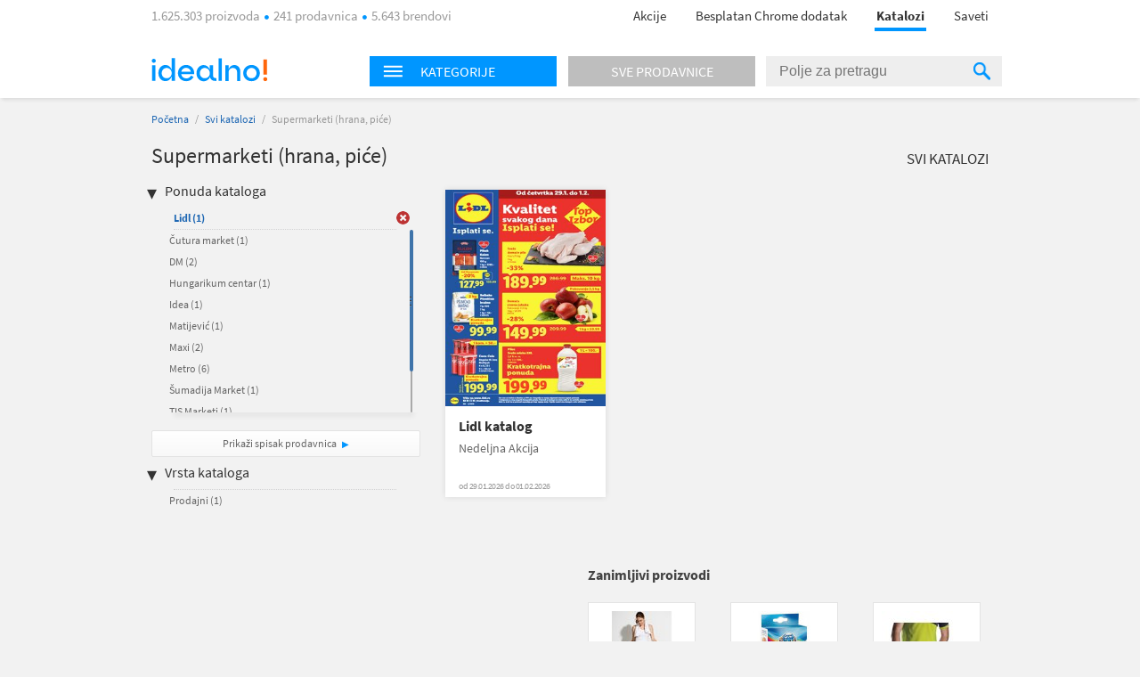

--- FILE ---
content_type: text/html; charset=utf-8
request_url: https://katalozi.idealno.rs/L1/11/supermarketi-hrana-pice?sel=55,1198,1228,104,112,73,60,109,12,139,1172,54,111,1230,59
body_size: 9664
content:
<!DOCTYPE html>
<html xmlns:fb="http://ogp.me/ns/fb#" lang="sr-rs">
<head>
  <meta charset="utf-8" />
<script type="text/javascript">window.gdprAppliesGlobally=true;(function(){function n(e){if(!window.frames[e]){if(document.body&&document.body.firstChild){var t=document.body;var r=document.createElement("iframe");r.style.display="none";r.name=e;r.title=e;t.insertBefore(r,t.firstChild)}else{setTimeout(function(){n(e)},5)}}}function e(r,a,o,s,c){function e(e,t,r,n){if(typeof r!=="function"){return}if(!window[a]){window[a]=[]}var i=false;if(c){i=c(e,n,r)}if(!i){window[a].push({command:e,version:t,callback:r,parameter:n})}}e.stub=true;e.stubVersion=2;function t(n){if(!window[r]||window[r].stub!==true){return}if(!n.data){return}var i=typeof n.data==="string";var e;try{e=i?JSON.parse(n.data):n.data}catch(t){return}if(e[o]){var a=e[o];window[r](a.command,a.version,function(e,t){var r={};r[s]={returnValue:e,success:t,callId:a.callId};n.source.postMessage(i?JSON.stringify(r):r,"*")},a.parameter)}}if(typeof window[r]!=="function"){window[r]=e;if(window.addEventListener){window.addEventListener("message",t,false)}else{window.attachEvent("onmessage",t)}}}e("__uspapi","__uspapiBuffer","__uspapiCall","__uspapiReturn");n("__uspapiLocator");e("__tcfapi","__tcfapiBuffer","__tcfapiCall","__tcfapiReturn");n("__tcfapiLocator");(function(e){var t=document.createElement("link");t.rel="preconnect";t.as="script";var r=document.createElement("link");r.rel="dns-prefetch";r.as="script";var n=document.createElement("link");n.rel="preload";n.as="script";var i=document.createElement("script");i.id="spcloader";i.type="text/javascript";i["async"]=true;i.charset="utf-8";var a="https://sdk.privacy-center.org/"+e+"/loader.js?target="+document.location.hostname;if(window.didomiConfig&&window.didomiConfig.user){var o=window.didomiConfig.user;var s=o.country;var c=o.region;if(s){a=a+"&country="+s;if(c){a=a+"&region="+c}}}t.href="https://sdk.privacy-center.org/";r.href="https://sdk.privacy-center.org/";n.href=a;i.src=a;var d=document.getElementsByTagName("script")[0];d.parentNode.insertBefore(t,d);d.parentNode.insertBefore(r,d);d.parentNode.insertBefore(n,d);d.parentNode.insertBefore(i,d)})("a395b1ec-5200-4fcc-98ba-520bc8992f2b")})();</script>


  <title>Katalog za Supermarketi (hrana, piće) - katalozi.idealno.rs</title>
  <link rel="apple-touch-icon" sizes="57x57" href="https://omara.cdn-cnj.si/static/catalogues/live/rs/img/logo-icons/icon-57.png">
  <link rel="apple-touch-icon" sizes="60x60" href="https://omara.cdn-cnj.si/static/catalogues/live/rs/img/logo-icons/icon-60.png">
  <link rel="apple-touch-icon" sizes="72x72" href="https://omara.cdn-cnj.si/static/catalogues/live/rs/img/logo-icons/icon-72.png">
  <link rel="apple-touch-icon" sizes="76x76" href="https://omara.cdn-cnj.si/static/catalogues/live/rs/img/logo-icons/icon-76.png">
  <link rel="apple-touch-icon" sizes="114x114" href="https://omara.cdn-cnj.si/static/catalogues/live/rs/img/logo-icons/icon-114.png">
  <link rel="apple-touch-icon" sizes="120x120" href="https://omara.cdn-cnj.si/static/catalogues/live/rs/img/logo-icons/icon-120.png">
  <link rel="apple-touch-icon" sizes="144x144" href="https://omara.cdn-cnj.si/static/catalogues/live/rs/img/logo-icons/icon-144.png">
  <link rel="apple-touch-icon" sizes="152x152" href="https://omara.cdn-cnj.si/static/catalogues/live/rs/img/logo-icons/icon-152.png">
  <link rel="apple-touch-icon" sizes="180x180" href="https://omara.cdn-cnj.si/static/catalogues/live/rs/img/logo-icons/icon-180.png">
  
    <link rel="shortcut icon" href="https://omara.cdn-cnj.si/static/catalogues/live/rs/img/favicon.ico" type="image/x-icon">
    <link rel="icon" type="image/png" href="https://omara.cdn-cnj.si/static/catalogues/live/rs/img/favicon16x16.png" sizes="16x16">
    <link rel="icon" type="image/png" href="https://omara.cdn-cnj.si/static/catalogues/live/rs/img/favicon32x32.png" sizes="32x32">
    <link rel="icon" type="image/png" href="https://omara.cdn-cnj.si/static/catalogues/live/rs/img/favicon96x96.png" sizes="96x96">
    <link rel="icon" type="image/png" href="/android-chrome-192x192.png" sizes="192x192">
    <link rel="icon" type="image/png" href="/icon-512.png" sizes="512x512">
    <link rel="manifest" href="https://omara.cdn-cnj.si/static/catalogues/live/rs/static/manifest.json?v=4">
  <link rel="mask-icon" href="/safari-pinned-tab.svg?v=3" color="#faab1c">
  <meta name="msapplication-TileColor" content="#ffffff">
  <meta name="msapplication-TileImage" content="/mstile-144x144.png?v=3">
  <meta name="theme-color" content="#ffffff">
  <meta name="apple-mobile-web-app-title" content="katalozi.idealno.rs">
  <meta name="application-name" content="katalozi.idealno.rs">
    <link rel="canonical" href="https://katalozi.idealno.rs/L1/11/supermarketi-hrana-pice" />
  <meta name="description" content="Svi katalozi i leci za Supermarketi (hrana, piće) na jednom mestu. Pogledaj aktuelnu ponudu omiljenih internet prodavnica.">






  <script>
  var customPageViewEventData = {"page":{"category":{"ids":[11],"names":["Supermarketi (hrana, piće)"]},"type":["catalog"]}};

  if(customPageViewEventData){
    if(Array.isArray(window.dataLayer)){
      window.dataLayer.push(customPageViewEventData);
      } else {
      window.dataLayer = [customPageViewEventData];
    }
  }

  if (typeof loadGTMOnce === 'undefined') {
    var loadGTMOnce = false;
  }
  var gtmLoaded = false;

  function loadGTMFunc() {
    if(!loadGTMOnce) {
      (function(d, s) {
        var containersToLoad = ['GTM-MHKFW34', 'GTM-PFZKVPVF'];
        var loadedCount = 0;

        function onContainerLoaded() {
          loadedCount++;
          if (loadedCount === containersToLoad.length) {
            window.dataLayer.push({
              'gtm.start': new Date().getTime(),
              event: 'gtm.js'
            });

            gtmLoaded = true;
            document.dispatchEvent(new Event('gtmLoaded'));
          }
        }

        containersToLoad.forEach(function(id) {
          var f = d.getElementsByTagName(s)[0];
          var j = d.createElement(s);
          j.async = true;
          j.src = 'https://www.googletagmanager.com/gtm.js?id=' + id;
          j.onload = onContainerLoaded;
          f.parentNode.insertBefore(j, f);
        });

      })(document, 'script');
      loadGTMOnce = true;
    }
  }
    
      window.didomiOnReady = window.didomiOnReady || [];
      window.didomiOnReady.push(function () {
        loadGTMFunc();
      });
    
</script>

  <script>
      var CataloguesUrl = 'https://katalozi.idealno.rs';
      var MediaUrl = 'https://omara.cdn-cnj.si/static/catalogues/live/rs';
  </script>

  <link rel="stylesheet" type="text/css" href="https://omara.cdn-cnj.si/static/catalogues/live/rs/buildStuff/main-style-83.0.0.0.css" /><link rel="stylesheet" type="text/css" href="https://omara.cdn-cnj.si/static/catalogues/live/rs/buildStuff/home-83.0.0.0.css" />
<link rel="stylesheet" type="text/css" href="https://images.cdn-cnj.si/fontawesome-pro-5.9.0/css/all.min.css" />
  <script src="https://ajax.googleapis.com/ajax/libs/jquery/1.9.0/jquery.min.js"></script>
  <script src="https://ajax.googleapis.com/ajax/libs/jqueryui/1.10.1/jquery-ui.min.js"></script>

  <script type="application/ld+json">
    {
    "@context": "http://schema.org",
    "@type": "WebSite",
    "url": "https://katalozi.idealno.rs",
    "potentialAction": {
    "@type": "SearchAction",
    "target": "https://katalozi.idealno.rs/Trazenje/Katalozi?q={search_term_string}",
    "query-input": "required name=search_term_string"
    }
    }
  </script>

</head>
<body style="zoom: 1;" id="body">
  <div id="wrapper">
<header>
  <nav>
    <div class="centered">
      <div class="centeredHeader">
        <span class="infoText">
1.625.303 proizvoda <span class="doty"></span> 241 prodavnica <span class="doty"></span> 5.643 brendovi        </span>
        <ul>
          <li>
            <a href="https://www.idealno.rs/Akcije" onclick="GaTrackEvent('mainMenu', 'click', 'sale');">
              Akcije
            </a>
          </li>
                      <li>
              <a href="https://chrome.google.com/webstore/detail/1-2-3-kupovina-s-idealnor/bcomnokcdhnbgdfkmfeccgllodflglpm?utm_source=Katalozi&amp;utm_medium=HeaderLink&amp;utm_campaign=app_brand&amp;utm_content=app_brand_HeaderLink_122018" target="_blank">
                Besplatan Chrome dodatak
              </a>
            </li>
          <li class="active"><a href="https://katalozi.idealno.rs">Katalozi</a><span class="line"></span></li>
          <li><a href="https://www.idealno.rs/Saveti">Saveti</a></li>
        </ul>
      </div>
    </div>
  </nav>
</header>

    <div id="headerF" class="">
  <div class="centered">
    <div class="minWidth">
      <div class="logo">
        <a href="https://www.idealno.rs"><img alt="katalozi.idealno.rs" src="https://omara.cdn-cnj.si/static/catalogues/live/rs/img/ceneje-logo-black-new.svg" /></a>
      </div>
<div class="searchWidget">
  <div class="searchBox">
    <div class="hpCategories">
      <div id="categoriesNav" class="title">
        <img src="https://omara.cdn-cnj.si/static/catalogues/live/rs/img/MENU-BUTTON-header.png" alt="Menu button" width="22" height="14" />
        <h6>Kategorije</h6>
      </div>
      <a href="https://katalozi.idealno.rs/sve-prodavnice">
        <div class="title gray">
          <h6>Sve prodavnice</h6>
        </div>
      </a>
      <div class="categoriesResults">
        <div class="hpLeftBox">
          <ul>

                <li>
                  <a href="/L1/1/audio-video-foto">Audio, Video, Foto</a>
                </li>
                <li>
                  <a href="/L1/2/auto-moto">Auto-moto</a>
                </li>
                <li>
                  <a href="/L1/6/decija-oprema">Dečija oprema</a>
                </li>
                <li>
                  <a href="/L1/12/gradevinarstvo">Građevinarstvo</a>
                </li>
                <li>
                  <a href="/L1/13/kancelarija-i-skola">Kancelarija i škola</a>
                </li>
                <li>
                  <a href="/L1/3/kuca-i-basta">Kuća i bašta</a>
                </li>
                <li>
                  <a href="/L1/4/lepota-i-zdravlje">Lepota i zdravlje</a>
                </li>
                <li>
                  <a href="/L1/5/odeca-i-obuca">Odeća i obuća</a>
                </li>
                <li>
                  <a href="/L1/9/sport-i-rekreacija">Sport i rekreacija</a>
                </li>
                <li>
                  <a href="/L1/11/supermarketi-hrana-pice">Supermarketi (hrana, piće)</a>
                </li>
          </ul>
        </div>
      </div>
    </div>
    <div class="search">
<form action="/Trazenje/Katalozi" method="get">        <input type="text" name="q" id="q" autocomplete="off" placeholder="Polje za pretragu" />
        <div class="inputSearchIcon">
          <div class="helper"></div>
          <img src="https://omara.cdn-cnj.si/static/catalogues/live/rs/img/SEARCH-ICON-Header-new.png" alt="Search icon" width="19" height="20" />
        </div>
</form>    </div>
  </div>
</div>

    </div>
  </div>
</div>
    <div class="centered">
      
<div id="mainContainer">
  <div class="white_contentThankYou" id="thankYouWrapper">
    <img src="" width="500" height="281"/>
  </div>
  <div id="mainContent">
  <div class="insideCon" data-custom-page-view-data="{&quot;page&quot;:{&quot;category&quot;:{&quot;ids&quot;:[11],&quot;names&quot;:[&quot;Supermarketi (hrana, piće)&quot;]},&quot;type&quot;:[&quot;catalog&quot;]}}">
    <div class="breadcrumbs">
      <a href="https://katalozi.idealno.rs">Početna</a> / <a href="https://katalozi.idealno.rs/svi-katalozi">Svi katalozi</a> / <span>Supermarketi (hrana, piće)</span>
    </div>
    <div class="topBanner">
      
       <div class='adunit' data-adunit='katalozi.idealno.rs/supermarketi-hrana-pice' id='BILLBOARD' style='display:none;'  data-dimensions='728x90,750x200,970x150,930x180,950x90,970x545,970x210,970x250,960x90,970x66,970x100,970x310,750x100,970x90,1280x720,1920x1080' data-targeting='{"position": "BILLBOARD"}'>
       </div>
      
    </div>
    <div class="insideMain">
      <div class="leftBox">
        <h1>Supermarketi (hrana, piće)</h1>
        
        <div class="filters">
  <h4>Ponuda kataloga</h4>
  <ul class="activeFilt">
      <li id="sel-1230" class="activated">
        <a href="/L1/11/supermarketi-hrana-pice?sel=55,1198,1228,104,112,73,60,109,12,139,1172,54,111,59">Lidl <span>(1)</span></a>
        <a href="/L1/11/supermarketi-hrana-pice?sel=55,1198,1228,104,112,73,60,109,12,139,1172,54,111,59" class="delBtn">&nbsp;</a>
      </li>
  </ul>
  <div class="filtersBox">
    <div class="filtersVerticalScroll">
      <ul>
          <li id="sel-1262">
            <a rel="" href="/L1/11/supermarketi-hrana-pice?sel=55,1198,1228,104,112,73,60,109,12,139,1172,54,111,1230,59,1262">Čutura market <span>(1)</span></a>
            <a rel="" href="/L1/11/supermarketi-hrana-pice?sel=55,1198,1228,104,112,73,60,109,12,139,1172,54,111,1230,59,1262" class="delBtn">&nbsp;</a>
          </li>  
          <li id="sel-21">
            <a rel="" href="/L1/11/supermarketi-hrana-pice?sel=55,1198,1228,104,112,73,60,109,12,139,1172,54,111,1230,59,21">DM <span>(2)</span></a>
            <a rel="" href="/L1/11/supermarketi-hrana-pice?sel=55,1198,1228,104,112,73,60,109,12,139,1172,54,111,1230,59,21" class="delBtn">&nbsp;</a>
          </li>  
          <li id="sel-1208">
            <a rel="" href="/L1/11/supermarketi-hrana-pice?sel=55,1198,1228,104,112,73,60,109,12,139,1172,54,111,1230,59,1208">Hungarikum centar <span>(1)</span></a>
            <a rel="" href="/L1/11/supermarketi-hrana-pice?sel=55,1198,1228,104,112,73,60,109,12,139,1172,54,111,1230,59,1208" class="delBtn">&nbsp;</a>
          </li>  
          <li id="sel-32">
            <a rel="" href="/L1/11/supermarketi-hrana-pice?sel=55,1198,1228,104,112,73,60,109,12,139,1172,54,111,1230,59,32">Idea <span>(1)</span></a>
            <a rel="" href="/L1/11/supermarketi-hrana-pice?sel=55,1198,1228,104,112,73,60,109,12,139,1172,54,111,1230,59,32" class="delBtn">&nbsp;</a>
          </li>  
          <li id="sel-40">
            <a rel="" href="/L1/11/supermarketi-hrana-pice?sel=55,1198,1228,104,112,73,60,109,12,139,1172,54,111,1230,59,40">Matijević <span>(1)</span></a>
            <a rel="" href="/L1/11/supermarketi-hrana-pice?sel=55,1198,1228,104,112,73,60,109,12,139,1172,54,111,1230,59,40" class="delBtn">&nbsp;</a>
          </li>  
          <li id="sel-41">
            <a rel="" href="/L1/11/supermarketi-hrana-pice?sel=55,1198,1228,104,112,73,60,109,12,139,1172,54,111,1230,59,41">Maxi <span>(2)</span></a>
            <a rel="" href="/L1/11/supermarketi-hrana-pice?sel=55,1198,1228,104,112,73,60,109,12,139,1172,54,111,1230,59,41" class="delBtn">&nbsp;</a>
          </li>  
          <li id="sel-43">
            <a rel="" href="/L1/11/supermarketi-hrana-pice?sel=55,1198,1228,104,112,73,60,109,12,139,1172,54,111,1230,59,43">Metro <span>(6)</span></a>
            <a rel="" href="/L1/11/supermarketi-hrana-pice?sel=55,1198,1228,104,112,73,60,109,12,139,1172,54,111,1230,59,43" class="delBtn">&nbsp;</a>
          </li>  
          <li id="sel-1257">
            <a rel="" href="/L1/11/supermarketi-hrana-pice?sel=55,1198,1228,104,112,73,60,109,12,139,1172,54,111,1230,59,1257">Šumadija Market <span>(1)</span></a>
            <a rel="" href="/L1/11/supermarketi-hrana-pice?sel=55,1198,1228,104,112,73,60,109,12,139,1172,54,111,1230,59,1257" class="delBtn">&nbsp;</a>
          </li>  
          <li id="sel-1268">
            <a rel="" href="/L1/11/supermarketi-hrana-pice?sel=55,1198,1228,104,112,73,60,109,12,139,1172,54,111,1230,59,1268">TIS Marketi <span>(1)</span></a>
            <a rel="" href="/L1/11/supermarketi-hrana-pice?sel=55,1198,1228,104,112,73,60,109,12,139,1172,54,111,1230,59,1268" class="delBtn">&nbsp;</a>
          </li>  
          <li id="sel-1263">
            <a rel="" href="/L1/11/supermarketi-hrana-pice?sel=55,1198,1228,104,112,73,60,109,12,139,1172,54,111,1230,59,1263">Transkom 94 <span>(1)</span></a>
            <a rel="" href="/L1/11/supermarketi-hrana-pice?sel=55,1198,1228,104,112,73,60,109,12,139,1172,54,111,1230,59,1263" class="delBtn">&nbsp;</a>
          </li>  
          <li id="sel-83">
            <a rel="" href="/L1/11/supermarketi-hrana-pice?sel=55,1198,1228,104,112,73,60,109,12,139,1172,54,111,1230,59,83">Viva 92 <span>(1)</span></a>
            <a rel="" href="/L1/11/supermarketi-hrana-pice?sel=55,1198,1228,104,112,73,60,109,12,139,1172,54,111,1230,59,83" class="delBtn">&nbsp;</a>
          </li>  
      </ul>
    </div>
  </div>
  <a class="moreBtn" href="https://katalozi.idealno.rs/sve-prodavnice">Prikaži spisak prodavnica</a>
  <h4 class="marginTop25">Vrsta kataloga</h4>
  <ul class="activeFilt">
  </ul>
  <div class="filtersBox">
    <div class="filtersVerticalScroll">
      <ul>
          <li id="tp-1">
            <a rel="" href="/L1/11/supermarketi-hrana-pice?sel=55,1198,1228,104,112,73,60,109,12,139,1172,54,111,1230,59&amp;tp=1">Prodajni <span>(1)</span></a>
            <a rel="" href="/L1/11/supermarketi-hrana-pice?sel=55,1198,1228,104,112,73,60,109,12,139,1172,54,111,1230,59&amp;tp=1" class="delBtn">&nbsp;</a>
          </li>  
      </ul>
    </div>
  </div>
</div>

        <div class="column1Banner">
          
       <div class='adunit' data-adunit='katalozi.idealno.rs/supermarketi-hrana-pice' id='BOX_DESKTOP_TOP' style='display:none;'  data-dimensions='300x250,300x300,250x250,200x200' data-targeting='{"position": "BOX_DESKTOP_TOP"}'>
       </div>
      
        </div>
      </div>
      <div class="rightBox">
        <div class="topBarLinks margin8">
          <a class="allCat" href="https://katalozi.idealno.rs/svi-katalozi">Svi katalozi</a>
        </div>
          <div class="col-5 margin15">
<div class="oneCat big">
  <div class="imgWrap" data-id="40077">
    <a href="/Katalog/40077/lidl-katalog-nedeljna-akcija">
      <img width="180" height="243" src="https://img.cdn-cnj.si/img/260/350/WX/WX7yPig0T6q" alt="Lidl katalog">
    </a>
  </div>
  <div class="content">
    <h2>
      <a href="/Katalog/40077/lidl-katalog-nedeljna-akcija">Lidl katalog</a>
    </h2>
    <p class="desc">Nedeljna Akcija</p>
      <p class="date">od 29.01.2026 do 01.02.2026</p>
  </div>
  <div class="more">
    <a href="/Katalog/40077/lidl-katalog-nedeljna-akcija">Prelistaj</a>
  </div>
</div>

          </div>
          <div class="banner610x100">
            
       <div class='adunit' data-adunit='katalozi.idealno.rs/supermarketi-hrana-pice' id='ABRA_DESKTOP_TOP' style='display:none;'  data-dimensions='610x100,468x60' data-targeting='{"position": "ABRA_DESKTOP_TOP"}'>
       </div>
      
          </div>
<div class="expBox">
  <div class="content">
    <h3 class="title">Zanimljivi proizvodi</h3>
    <div class="centerExposed">
      <div class="tab_content" style="display: block;">
          <div class="centerExposedProducts">
            <div class="centerPro">
              <div class="imgWrap">
                <a href="https://www.idealno.rs/Proizvod/3439960/zenska-odeca/zenska-odeca-slobodno-vreme/zenske-pantalone-farmerke/regatta-kratke-pantalone-sols-juicy-womens-shorts-so01174" target="_blank" onclick="GaTrackEvent('cataloguesPage','exposedProducts','click')">
                  <img id="el_3439960" alt="REGATTA kratke pantalone SOLS JUICY WOMENS SHORTS SO01174" src="https://img.cdn-cnj.si/img/100/100/1A/1ATUQe6NEqhl" border="0" width="100" height="100" />
                </a>
              </div>
              <a href="https://www.idealno.rs/Proizvod/3439960/zenska-odeca/zenska-odeca-slobodno-vreme/zenske-pantalone-farmerke/regatta-kratke-pantalone-sols-juicy-womens-shorts-so01174" class="moreLink" target="_blank" onclick="GaTrackEvent('cataloguesPage','exposedProducts','click')">Više o proizvodu</a>
            </div>
            <p class="desc">
              <a href="https://www.idealno.rs/Proizvod/3439960/zenska-odeca/zenska-odeca-slobodno-vreme/zenske-pantalone-farmerke/regatta-kratke-pantalone-sols-juicy-womens-shorts-so01174" target="_blank" title="REGATTA kratke pantalone SOLS JUICY WOMENS SHORTS SO01174" onclick="GaTrackEvent('cataloguesPage','exposedProducts','click')">REGATTA kratke pantalone SOLS JUICY WOMENS SHORTS SO01174</a>
            </p>
            <div class="storeP">
              <p>
                <a href="https://www.idealno.rs/Proizvod/3439960/zenska-odeca/zenska-odeca-slobodno-vreme/zenske-pantalone-farmerke/regatta-kratke-pantalone-sols-juicy-womens-shorts-so01174" target="_blank" onclick="GaTrackEvent('cataloguesPage','exposedProducts','click')">u 1 prodavnici
                </a>
              </p>
              <p><a href="https://www.idealno.rs/Proizvod/3439960/zenska-odeca/zenska-odeca-slobodno-vreme/zenske-pantalone-farmerke/regatta-kratke-pantalone-sols-juicy-womens-shorts-so01174" target="_blank" onclick="GaTrackEvent('cataloguesPage','exposedProducts','click')">od <b>1086,68 din</b></a></p>
            </div>
          </div>
          <div class="centerExposedProducts">
            <div class="centerPro">
              <div class="imgWrap">
                <a href="https://www.idealno.rs/Proizvod/3397006/zenska-odeca/zenska-odeca-slobodno-vreme/odeca-za-trudnice/canpol-grudnjak-za-dojilje-beli-classic-90d-26766" target="_blank" onclick="GaTrackEvent('cataloguesPage','exposedProducts','click')">
                  <img id="el_3397006" alt="Canpol grudnjak za dojilje beli classic 90D - 26/766" src="https://img.cdn-cnj.si/img/100/100/SY/SYLrT4WIT1qE" border="0" width="100" height="100" />
                </a>
              </div>
              <a href="https://www.idealno.rs/Proizvod/3397006/zenska-odeca/zenska-odeca-slobodno-vreme/odeca-za-trudnice/canpol-grudnjak-za-dojilje-beli-classic-90d-26766" class="moreLink" target="_blank" onclick="GaTrackEvent('cataloguesPage','exposedProducts','click')">Više o proizvodu</a>
            </div>
            <p class="desc">
              <a href="https://www.idealno.rs/Proizvod/3397006/zenska-odeca/zenska-odeca-slobodno-vreme/odeca-za-trudnice/canpol-grudnjak-za-dojilje-beli-classic-90d-26766" target="_blank" title="Canpol grudnjak za dojilje beli classic 90D - 26/766" onclick="GaTrackEvent('cataloguesPage','exposedProducts','click')">Canpol grudnjak za dojilje beli classic 90D - 26/766</a>
            </p>
            <div class="storeP">
              <p>
                <a href="https://www.idealno.rs/Proizvod/3397006/zenska-odeca/zenska-odeca-slobodno-vreme/odeca-za-trudnice/canpol-grudnjak-za-dojilje-beli-classic-90d-26766" target="_blank" onclick="GaTrackEvent('cataloguesPage','exposedProducts','click')">u 1 prodavnici
                </a>
              </p>
              <p><a href="https://www.idealno.rs/Proizvod/3397006/zenska-odeca/zenska-odeca-slobodno-vreme/odeca-za-trudnice/canpol-grudnjak-za-dojilje-beli-classic-90d-26766" target="_blank" onclick="GaTrackEvent('cataloguesPage','exposedProducts','click')">od <b>1049,00 din</b></a></p>
            </div>
          </div>
          <div class="centerExposedProducts">
            <div class="centerPro">
              <div class="imgWrap">
                <a href="https://www.idealno.rs/Proizvod/3439910/modni-dodaci/ostali-modni-dodaci/kape-i-sesiri/kp111-k-up-trucker-mesh-cap-5-panels" target="_blank" onclick="GaTrackEvent('cataloguesPage','exposedProducts','click')">
                  <img id="el_3439910" alt="kp111 K-UP TRUCKER MESH CAP - 5 PANELS" src="https://img.cdn-cnj.si/img/100/100/fW/fWJF0sdnhGPD" border="0" width="100" height="100" />
                </a>
              </div>
              <a href="https://www.idealno.rs/Proizvod/3439910/modni-dodaci/ostali-modni-dodaci/kape-i-sesiri/kp111-k-up-trucker-mesh-cap-5-panels" class="moreLink" target="_blank" onclick="GaTrackEvent('cataloguesPage','exposedProducts','click')">Više o proizvodu</a>
            </div>
            <p class="desc">
              <a href="https://www.idealno.rs/Proizvod/3439910/modni-dodaci/ostali-modni-dodaci/kape-i-sesiri/kp111-k-up-trucker-mesh-cap-5-panels" target="_blank" title="kp111 K-UP TRUCKER MESH CAP - 5 PANELS" onclick="GaTrackEvent('cataloguesPage','exposedProducts','click')">kp111 K-UP TRUCKER MESH CAP - 5 PANELS</a>
            </p>
            <div class="storeP">
              <p>
                <a href="https://www.idealno.rs/Proizvod/3439910/modni-dodaci/ostali-modni-dodaci/kape-i-sesiri/kp111-k-up-trucker-mesh-cap-5-panels" target="_blank" onclick="GaTrackEvent('cataloguesPage','exposedProducts','click')">u 1 prodavnici
                </a>
              </p>
              <p><a href="https://www.idealno.rs/Proizvod/3439910/modni-dodaci/ostali-modni-dodaci/kape-i-sesiri/kp111-k-up-trucker-mesh-cap-5-panels" target="_blank" onclick="GaTrackEvent('cataloguesPage','exposedProducts','click')">od <b>384,09 din</b></a></p>
            </div>
          </div>
      </div>
    </div>
  </div>
</div>

      </div>
    </div>
  </div>
</div>

</div>
<div id="sidebar">
  <div class="rightBanner preventHide">

       <div class='adunit' data-adunit='katalozi.idealno.rs/supermarketi-hrana-pice' id='SKY_160_600' style='display:none;'  data-dimensions='160x600,120x600' data-targeting='{"position": "SKY_160_600"}'>
       </div>
      
  </div>
</div>

<div class="bgBanner">
  
       <div class='adunit' data-adunit='katalozi.idealno.rs/supermarketi-hrana-pice' id='BG' style='display:none;'  data-dimensions='1920x1000,1920x1080,1920x1060' data-targeting='{"position": "BG"}'>
       </div>
      
</div>

    </div>
<div class="footerBlack newsletter">
  <div class="minWidth">
<form action="/" method="post">      <p>
        <span class="footerMailTitle">Želiš da primaš kataloge omiljenih prodavaca čim izađu?</span>
        <br />
        <span class="footerMailSubTitle">Možeš da ih pregledaš bilo kada, na mobilnom telefonu ili računaru.</span>
      </p>
      <p>

        <input name="__RequestVerificationToken" type="hidden" value="XJNJKeqDG4VIMpNBBilqwrKaygpRyn0kpBblWrP5jY_TA-FdxOYFMU6-QWvlrlnuxygquFEGXdNk6jynVF5qje4FfkrYCO9Io3fUmoHTHeE1" />
        
        <span class="input-container">
          <input class="mailInput" id="mailInput" name="mailInput" placeholder="Upiši svoju e-mail adresu" required="required" type="email" value="" />
          <span class="field-validation-valid qtip-validation" data-valmsg-for="mailInput" data-valmsg-replace="false">Unesi ispravnu e-mail adresu</span>
        </span>
        <input class="mailBtn" type="submit" value="Prijavi se"/>

      </p>
      <p class="footerMailOk">Tvoja prijava možda još nije potpuno završena. Ako se prijavljuješ prvi put, otvori svoje e-mail sanduče i klikni na link u poruci. Ne zaboravi pogledati i u spam folder.</p>
      <div class="footerMailingAfterStuff hidden">
        <p class="footerMailText">Dajem pristanak da primam:</p>
        <p class="footerMailFail hide">* Izaberi bar jednu opciju.</p>
        <div class="footerMailBefore">
          <table>
            <tr>
              <td class="checkbox"><input type='checkbox' id="mcCatalogues" /><label for="mcCatalogues"></label> </td>
              <td>
                <p><b>Onlajn kataloge i letke trgovaca</b> - možeš da ih prelistaš čim budu objavljeni</p>
              </td>
            </tr>
            <tr>
              <td class="checkbox"><input type='checkbox' id="mcPersonalized" /><label for="mcPersonalized"></label> </td>
              <td>
                <p><b>Personalizovane i relevantne ponude</b> proizvoda iz kategorija koje me zanimaju<br><i>(Kako bismo mogli da ti ponudimo prilagođeni sadržaj, pratićemo tvoje aktivnosti na idealno.rs, analiziraćemo zanimanje i koristićemo profilisanj,e kao i automatizovano odlučivanje.)</i></p>
              </td>
            </tr>
            <tr>
              <td class="checkbox"><input type='checkbox' id="mcNews" /><label for="mcNews"></label> </td>
              <td>
                <p><b>Idealno.rs e-novosti</b> sa predstavljanjem kategorija proizvoda, zanimljivim ponudama i savetima za kupovinu, kao i druga važna obaveštenja za korisnike </p>
              </td>
            </tr>
          </table>
        </div>
        <p class="footerMailText"><a href="https://www.idealno.rs/uslovi-koriscenja#purpose" target="_blank">Svrha obrade</a>, način čuvanja i zaštite ličnih podataka i tvoja prava opisani su u <a href="https://www.idealno.rs/uslovi-koriscenja" target="_blank">Pravilima o privatnosti</a>.</p>
      </div>
</form>  </div>
</div>

<footer>
  <div class="centered">
    <div class="mainInnerWidth">

      <ul>
        <li><img src="https://omara.cdn-cnj.si/static/catalogues/live/rs/img/ceneje-logo-white-new.svg" alt="katalozi.idealno.rs" /></li>
        <li class="small">Najveći srpski upoređivač.<br>Pre svake kupovine, proveri 1.625.303 proizvoda iz 241 prodavnica na jednom mestu.</li>
          <li class="fbContainer">
            <a href="https://www.facebook.com/Idealnors-741823159279362/timeline/" target="_blank" rel="noopener">
              <i class="fab fa-facebook-square"></i>
            </a>
          </li>
                        <div class="application-wrap">
          <a href="https://www.idealno.rs/mobilna-aplikacija" class="app-link">
            <span class="app-text">Instaliraj mobilnu aplikaciju Idealno.rs</span>
            <span class="app-icons">
              <i class="fab fa-android"></i>
              <i class="fab fa-apple"></i>
            </span>
          </a>
        </div>
      </ul>
      <ul>
        <li>O nama</li>
        <li><a href="https://www.idealno.rs/predstavljanje">Predstavljanje</a></li>
        <li><a href="https://www.idealno.rs/kultura-kompanije">Kultura kompanije</a></li>
        <li><a href="https://www.idealno.rs/centar-vesti">Centar vesti</a></li>
        <li><a href="https://www.idealno.rs/kontakt">Kontakt / Najčešća pitanja</a></li>
      </ul>
      <ul>
        <li>Za partnere</li>
        <li><a href="https://www.idealno.rs/oglasavanje">Oglašavanje</a></li>
        <li><a href="https://www.idealno.rs/registracija-internet-prodavnice">Registrujte prodavnicu</a></li>
        <li><a href="https://www.idealno.rs/xml-specifikacije">Priprema Xml datoteke</a></li>
        <li><a href="https://www.certifiedshop.com/rs/poverenje?utm_source=idealnoRS&amp;amp;utm_medium=link&amp;amp;utm_campaign=RS_idealno_footer&amp;amp;utm_content=RS_idealno_footer_CertifiedShop_link">Certified Shop&#174;</a></li>
        <li><a href="https://chrome.google.com/webstore/detail/1-2-3-kupovina-s-idealnor/bcomnokcdhnbgdfkmfeccgllodflglpm?utm_source=Katalozi&amp;utm_medium=HeaderLink&amp;utm_campaign=app_brand&amp;utm_content=app_brand_HeaderLink_122018">Preuzmi dodatak za Chrome</a></li>
      </ul>
      <ul>
        <li>Pravna pitanja</li>

        <li>
        <a href="https://www.idealno.rs/uslovi-koriscenja">Uslovi korišćenja</a>
          <li>
            <a href="javascript:Didomi.preferences.show()">Izbor pristanka</a>
          </li>
      </ul>
    </div>
  </div>
</footer>

<div class="footerBlack">
  <div class="minWidth">
    <span class="company"><a href="/o-idealno" target="_blank">&reg; 2026 Ceneje d.o.o., deo grupe Heureka</a></span>

  </div>
</div>

  </div>
  <script src="https://omara.cdn-cnj.si/static/catalogues/live/rs/buildStuff/main-bundle-83.0.0.0.js"></script>

  
        <script>
          window.addEventListener("load",function () {
           if(typeof GA_Track != 'undefined'){
             for (var id = 0; id < GA_Account_IDs.length; id++) {
                  GA_Track(['bam', GA_Tracker_Names[id]], ['create', GA_Account_IDs[id]], ['pageview']);
              }
            }
          });

          var GA_Account_IDs = ['UA-36991487-1','UA-36991487-16'];
          var GA_Tracker_Names = ['GaGlobal_1','GaGlobal_2'];
        </script>
  <script async src='//www.google-analytics.com/analytics.js'></script>
  <script>
    window.ga = window.ga || function () { (ga.q = ga.q || []).push(arguments) };
    ga.l = +new Date;
  </script>

  

  <script>
    window.addEventListener("load",function() {
        if (typeof ($.dfp) != "undefined")
            $.dfp({
                dfpID: '21884983022',
                setTargeting: { "L1":"11","Page":"Products" }
            });
    });
  </script>

  <script>
      Ceneje.IdUser = 0;
  </script>

</body>
</html>


--- FILE ---
content_type: text/css
request_url: https://omara.cdn-cnj.si/static/catalogues/live/rs/buildStuff/home-83.0.0.0.css
body_size: 1801
content:
@keyframes spinning-loader{50%{transform:rotatez(180deg);border-radius:55%}to{transform:rotatez(360deg)}}@keyframes animateSpin{to{transform:rotate(360deg)}}main.base h1,main.base h2,main.base h3,main.base h4{margin:unset}main.base h1.title{font-size:30px;color:#333;line-height:43px;font-weight:600}main.base .button,main.base h3.title{text-transform:uppercase;font-weight:600}main.base h3.title{font-size:20px;color:#333;line-height:28px}main.base .button{font-size:.875rem;color:#fff;background:#0096FF;padding:10px 30px;text-align:center;display:inline-block}main.base .oneCat .more{top:198px;width:100%}main.base .oneCat .more a{width:auto}main.homepage section{padding:0 15px}main.homepage section.intro{padding:40px 15px}main.homepage .insideCon .expCat .suggested__all,main.homepage section.intro .title{text-align:center}main.homepage section.categories{padding:0 15px 30px}main.homepage section.categories .title__wrap{display:grid;grid-template-columns:1fr auto;grid-gap:15px;align-items:end}main.homepage section.categories .categories__grid{padding-top:15px;display:inline-flex;flex-wrap:wrap;gap:15px}main.homepage section.categories .categories__item{font-size:1rem;color:#333;line-height:1rem;font-weight:600;padding:15px;background:#fff;border:1px solid #e5e5e5}main.homepage section.categories .categories__all{font-size:1rem;color:#333;line-height:1rem}main.homepage section.sellers .sellers__grid{display:inline-flex;flex-wrap:wrap;gap:14px;padding-top:15px}main.homepage section.sellers .sellers__item{display:block;text-align:center;width:145px}main.homepage section.sellers .sellers__img--wrap{background:#fff;height:145px;display:grid;align-items:center;justify-items:center;box-shadow:inset 0 0 0 1px #e5e5e5}main.homepage section.sellers .sellers__img--wrap img{object-fit:contain;max-width:95%;max-height:95%}main.homepage section.sellers .sellers__img--label{font-size:.875rem;color:#333;line-height:.875rem;padding-top:5px;display:block}main.homepage .insideCon .expCat{margin:unset;padding:45px 0 50px}main.homepage .insideCon .expCat .mainBox{margin:unset;padding-bottom:30px}main.homepage .insideCon .expCat .mainBox .catalBox .content h3 a{color:#333}main.homepage .insideCon .col-5{float:unset;margin:unset;display:inline-flex;flex-wrap:wrap;gap:25px}main.homepage .insideCon .col-5 .oneCat{margin:unset;width:168px;height:335px}main.homepage .insideCon .col-5 .oneCat .imgWrap img{width:100%;height:auto}main.homepage .insideCon .col-5 .oneCat .content h2{font-size:18px;line-height:20px;padding-bottom:10px;font-weight:600;margin:unset}main.homepage .insideCon .col-5 .oneCat .content .desc{font-size:.875rem;color:#333;line-height:.875rem}main.homepage .insideCon .col-5 .oneCat .content .date{font-size:11px}main.homepage .insideCon .col-5.margin15{padding-bottom:30px}main.homepage .insideCon .L0middleBanner{padding:15px 0}main.homepage .insideCon .catalogues__new--title{padding:50px 0 15px}main.homepage .description{color:#707070;padding:10px 0 30px}main.homepage .centerExposed .centerExposedProducts .storeP{border:unset}main.homepage .centerExposed .centerExposedProducts .storeP>p:nth-child(1){height:auto;line-height:17px}main.homepage .centerExposed .centerExposedProducts .storeP>p:nth-child(1) a{font-size:12px;color:#888;font-weight:700;line-height:17px}main.homepage .centerExposed .centerExposedProducts .storeP>p a{font-size:1rem;color:#888;line-height:1rem;line-height:17px;font-weight:700}main.homepage .centerExposed .centerExposedProducts .storeP>p:last-of-type a{font-weight:400}main.homepage .centerExposed .centerExposedProducts .storeP>p:last-of-type a b{color:#00c435}main.homepage .centerExposed .centerExposedProducts p.desc{padding-top:10px;font-size:.875rem;color:#888;line-height:.875rem;line-height:17px}main.homepage .centerExposed .centerExposedProducts .centerPro{margin:unset;width:unset;height:unset;display:grid;justify-items:center}main.homepage .expBox{float:unset;margin:unset;padding:20px 0 50px}main.homepage .expBox .content{float:unset}main.homepage .expBox .content .centerExposed{float:unset;margin:unset;clear:unset;padding-top:15px}main.homepage .expBox .content .centerExposed .tab_content{display:inline-flex!important;flex-wrap:wrap;gap:25px}main.homepage .expBox .content .centerExposed .centerExposedProducts{margin:unset!important;float:unset;width:unset;max-width:135px}@media (max-width:767px){body{background-color:#eee}main.base h1.title{font-size:18px;line-height:28px}main.base h3.title{font-size:1rem;line-height:22px;font-weight:700}main.base .button{font-size:.875rem;color:#fff;background:#0096ff;padding:10px 30px;text-align:center;text-transform:uppercase;display:inline-block;font-weight:600}main.homepage section.intro{padding:20px 15px 40px}main.homepage .catalogsBox .singleCatalog .expBox .content .centerExposed .tab_content .centerExposedProducts .centerPro .moreLink,main.homepage section.categories .title__wrap .all-url{display:none}main.homepage section.categories .categories__grid{box-sizing:content-box;display:flex;overflow-x:auto;overflow-y:hidden;transform:translateZ(0);transform-style:preserve-3d;transition-property:transform;flex-wrap:unset;padding-bottom:5px}main.homepage section.categories .categories__item{flex-shrink:0}main.homepage section.sellers{padding:0 15px 20px}main.homepage section.sellers .sellers__grid{box-sizing:content-box;display:flex;overflow-x:auto;overflow-y:hidden;transform:translateZ(0);transform-style:preserve-3d;transition-property:transform;flex-wrap:unset;padding-bottom:10px}main.homepage section.sellers .sellers__item{flex-shrink:0}main.homepage .container .suggested__all{text-align:center;padding:25px 0 35px}main.homepage .catalogsBox{float:unset;clear:unset;width:unset}main.homepage .catalogsBox .mainBox{display:grid;grid-gap:15px}main.homepage .catalogsBox .mainBox .fullCatalogItem{float:unset;clear:unset;width:unset;margin:unset;display:grid;grid-template-columns:1fr 1.5fr;grid-gap:unset}main.homepage .catalogsBox .mainBox .fullCatalogItem .content,main.homepage .catalogsBox .mainBox .fullCatalogItem .imgWrap{float:unset;width:unset}main.homepage .catalogsBox .mainBox .fullCatalogItem .content h2 a{font-size:20px;color:#333;line-height:25px;font-weight:600}main.homepage .catalogsBox .mainBox .fullCatalogItem .content .subTitle{font-size:1rem;color:#333;line-height:1rem;line-height:20px;margin:unset}main.homepage .catalogsBox .mainBox .fullCatalogItem .content .date{font-size:11px;color:#999;line-height:14px;align-self:end}main.homepage .catalogsBox .mainBox .fullCatalogItem .content .inside{height:calc(100% - 30px);display:grid;grid-gap:10px;grid-template-rows:auto auto 1fr}main.homepage .catalogsBox .singleCatalog{float:unset;clear:unset;width:unset;display:grid;grid-template-columns:repeat(auto-fit,minmax(140px,1fr));grid-gap:15px}main.homepage .catalogsBox .singleCatalog .catalogItem{margin:unset!important;float:unset;clear:unset;width:unset;display:grid;grid-template-rows:auto 1fr}main.homepage .catalogsBox .singleCatalog .catalogItem .content .inside{display:grid;grid-gap:5px;grid-template-rows:auto auto 1fr;height:calc(100% - 30px)}main.homepage .catalogsBox .singleCatalog .catalogItem .content .inside h2{height:unset}main.homepage .catalogsBox .singleCatalog .catalogItem .content .inside h2 a{font-size:18px;color:#333;line-height:21px;font-weight:600}main.homepage .catalogsBox .singleCatalog .catalogItem .content .inside .subTitle{font-size:.875rem;color:#333;line-height:.875rem;line-height:18px;margin:unset;height:unset}main.homepage .catalogsBox .singleCatalog .catalogItem .content .inside .date{font-size:11px;color:#999;line-height:14px;align-self:end;padding-top:35px}main.homepage .catalogsBox .singleCatalog .expBox{grid-column:1/3;padding-bottom:30px}main.homepage .catalogsBox .singleCatalog .expBox .content .centerExposed .tab_content{box-sizing:content-box;display:flex!important;overflow-x:auto;overflow-y:hidden;transform:translateZ(0);transform-style:preserve-3d;transition-property:transform;flex-wrap:unset;padding-bottom:10px}main.homepage .catalogsBox .singleCatalog .expBox .content .centerExposed .tab_content .centerExposedProducts{text-align:center;flex-shrink:0}main.homepage .catalogsBox .singleCatalog .expBox .content .centerExposed .tab_content .centerExposedProducts .centerPro{background:#fff;box-shadow:inset 0 0 0 1px #e3e3e3;overflow:hidden;align-items:center;justify-items:center}main.homepage .catalogsBox .singleCatalog .expBox .content .centerExposed .tab_content .centerExposedProducts .centerPro .imgWrap a{display:block}main.homepage .catalogsBox .singleCatalog .expBox .content .centerExposed .tab_content .centerExposedProducts .centerPro .imgWrap img{max-width:95%;max-height:95%;object-fit:contain;padding:10px}main.homepage .catalogsBox .singleCatalog .expBox .content .centerExposed .tab_content .centerExposedProducts .desc{padding-bottom:10px}main.homepage .catalogsBox .singleCatalog .expBox .content .centerExposed .tab_content .centerExposedProducts .desc a{font-size:.875rem;color:#888;line-height:.875rem;line-height:17px;-webkit-line-clamp:3;-webkit-box-orient:vertical;display:-webkit-box;overflow:hidden;text-overflow:ellipsis}main.homepage .catalogsBox .singleCatalog .expBox .content .centerExposed .tab_content .centerExposedProducts .storeP{display:grid;grid-gap:3px}}